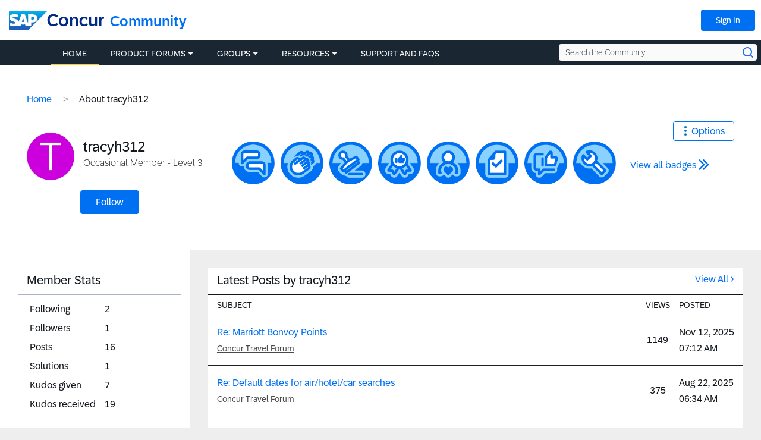

--- FILE ---
content_type: application/x-javascript;charset=utf-8
request_url: https://concurtechnologies.sc.omtrdc.net/id?d_visid_ver=2.3.0&d_fieldgroup=A&mcorgid=3F8B2B31536CFF310A490D4C%40AdobeOrg&mid=92220689707802042577425224999707270520&ts=1768959856921
body_size: -5
content:
{"id":"34B817B8D9D18D5C-60000AD2EA5BC691"}